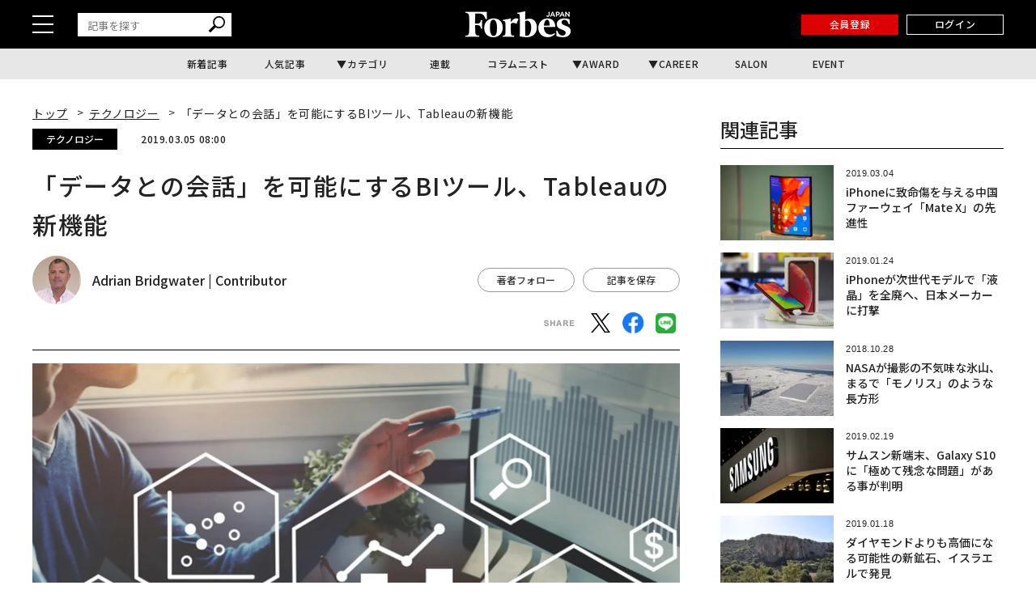

--- FILE ---
content_type: text/html; charset=utf-8
request_url: https://www.google.com/recaptcha/api2/aframe
body_size: 182
content:
<!DOCTYPE HTML><html><head><meta http-equiv="content-type" content="text/html; charset=UTF-8"></head><body><script nonce="2H1CdfaRfEbqBWoh0TCMcA">/** Anti-fraud and anti-abuse applications only. See google.com/recaptcha */ try{var clients={'sodar':'https://pagead2.googlesyndication.com/pagead/sodar?'};window.addEventListener("message",function(a){try{if(a.source===window.parent){var b=JSON.parse(a.data);var c=clients[b['id']];if(c){var d=document.createElement('img');d.src=c+b['params']+'&rc='+(localStorage.getItem("rc::a")?sessionStorage.getItem("rc::b"):"");window.document.body.appendChild(d);sessionStorage.setItem("rc::e",parseInt(sessionStorage.getItem("rc::e")||0)+1);localStorage.setItem("rc::h",'1768845022774');}}}catch(b){}});window.parent.postMessage("_grecaptcha_ready", "*");}catch(b){}</script></body></html>

--- FILE ---
content_type: image/svg+xml
request_url: https://static.forbesjapan.com/asset/frontend/img/icon_search.svg
body_size: 661
content:
<?xml version="1.0" encoding="utf-8"?>
<!-- Generator: Adobe Illustrator 26.0.2, SVG Export Plug-In . SVG Version: 6.00 Build 0)  -->
<svg version="1.1" id="レイヤー_1" xmlns="http://www.w3.org/2000/svg" xmlns:xlink="http://www.w3.org/1999/xlink" x="0px"
	 y="0px" viewBox="0 0 20 20" style="enable-background:new 0 0 20 20;" xml:space="preserve">
<style type="text/css">
	.st0{fill:#040000;}
</style>
<path class="st0" d="M17.8,2.2C16.4,0.7,14.5,0,12.6,0S8.7,0.7,7.3,2.2c-2.5,2.5-2.8,6.3-1.1,9.2l-6,6c-0.3,0.3-0.3,0.8,0,1.2
	l1.1,1.2c0.3,0.3,0.8,0.3,1.1,0l5.9-6c1.2,0.8,2.7,1.2,4.1,1.2c1.9,0,3.8-0.7,5.3-2.2C20.7,9.9,20.7,5.1,17.8,2.2z M16.6,11.5
	c-1.1,1.1-2.5,1.7-4,1.7c-1.5,0-2.9-0.6-4-1.7c-2.2-2.2-2.2-5.8,0-8.1c1.1-1.1,2.5-1.7,4-1.7c1.5,0,2.9,0.6,4,1.7
	C18.8,5.7,18.8,9.3,16.6,11.5z"/>
</svg>


--- FILE ---
content_type: application/javascript
request_url: https://forbesjapan.com/asset/frontend/js/set-ga-param-article.js
body_size: 394
content:
document.addEventListener("DOMContentLoaded", function () {

    // セレクタの要素のhrefにモジュールパラメータを追加する関数
    function appendModuleToSelector(selector, module) {
        const elems = document.querySelectorAll(selector);
        if (!elems) return;

        elems.forEach(elem => {
            let href = elem.getAttribute("href");
            const separator = href.includes("?") ? "&" : "?";
            elem.setAttribute("href", href + separator + "module=" + module);
        });
    }

    if (document.querySelector('.article-detail')) {
        const sections = [
            { selector: '.author a', module: 'article_author' },
            { selector: '.article-detail-register__btn a', module: 'article_mailmagazine' },
            { selector: '.section-side-related a', module: 'article_related' },
            { selector: '.section-brandvoice a', module: 'article_bs' },
            { selector: '.article-wall__btn a', module: 'article_wall_register' },
            { selector: '.article-wall__link a', module: 'article_wall_login' }
        ];

        sections.forEach(section => {
            appendModuleToSelector(section.selector, section.module);
        });
    }
});

--- FILE ---
content_type: application/javascript; charset=utf-8
request_url: https://fundingchoicesmessages.google.com/f/AGSKWxWl33gWisbh02yP4lhubGPJmeOpnw4hJI7hiUZAiSB0ACiiJgnBH47qvN9mG9EKtHOIAuiZWsUhpqOzqTodZIoYS0FG4cBA7DXpfmdckgjvU-yH80Vll2NO7eiopYC3Hoi9H1-yzw==?fccs=W251bGwsbnVsbCxudWxsLG51bGwsbnVsbCxudWxsLFsxNzY4ODQ1MDIyLDU1NTAwMDAwMF0sbnVsbCxudWxsLG51bGwsW251bGwsWzcsOSw2XSxudWxsLDIsbnVsbCwiZW4iLG51bGwsbnVsbCxudWxsLG51bGwsbnVsbCwxXSwiaHR0cHM6Ly9mb3JiZXNqYXBhbi5jb20vYXJ0aWNsZXMvZGV0YWlsLzI1ODY5IixudWxsLFtbOCwiTTlsa3pVYVpEc2ciXSxbOSwiZW4tVVMiXSxbMTksIjIiXSxbMTcsIlswXSJdLFsyNCwiIl0sWzI5LCJmYWxzZSJdXV0
body_size: 213
content:
if (typeof __googlefc.fcKernelManager.run === 'function') {"use strict";this.default_ContributorServingResponseClientJs=this.default_ContributorServingResponseClientJs||{};(function(_){var window=this;
try{
var np=function(a){this.A=_.t(a)};_.u(np,_.J);var op=function(a){this.A=_.t(a)};_.u(op,_.J);op.prototype.getWhitelistStatus=function(){return _.F(this,2)};var pp=function(a){this.A=_.t(a)};_.u(pp,_.J);var qp=_.Zc(pp),rp=function(a,b,c){this.B=a;this.j=_.A(b,np,1);this.l=_.A(b,_.Nk,3);this.F=_.A(b,op,4);a=this.B.location.hostname;this.D=_.Dg(this.j,2)&&_.O(this.j,2)!==""?_.O(this.j,2):a;a=new _.Og(_.Ok(this.l));this.C=new _.bh(_.q.document,this.D,a);this.console=null;this.o=new _.jp(this.B,c,a)};
rp.prototype.run=function(){if(_.O(this.j,3)){var a=this.C,b=_.O(this.j,3),c=_.dh(a),d=new _.Ug;b=_.fg(d,1,b);c=_.C(c,1,b);_.hh(a,c)}else _.eh(this.C,"FCNEC");_.lp(this.o,_.A(this.l,_.Ae,1),this.l.getDefaultConsentRevocationText(),this.l.getDefaultConsentRevocationCloseText(),this.l.getDefaultConsentRevocationAttestationText(),this.D);_.mp(this.o,_.F(this.F,1),this.F.getWhitelistStatus());var e;a=(e=this.B.googlefc)==null?void 0:e.__executeManualDeployment;a!==void 0&&typeof a==="function"&&_.Qo(this.o.G,
"manualDeploymentApi")};var sp=function(){};sp.prototype.run=function(a,b,c){var d;return _.v(function(e){d=qp(b);(new rp(a,d,c)).run();return e.return({})})};_.Rk(7,new sp);
}catch(e){_._DumpException(e)}
}).call(this,this.default_ContributorServingResponseClientJs);
// Google Inc.

//# sourceURL=/_/mss/boq-content-ads-contributor/_/js/k=boq-content-ads-contributor.ContributorServingResponseClientJs.en_US.M9lkzUaZDsg.es5.O/d=1/exm=ad_blocking_detection_executable,kernel_loader,loader_js_executable,web_iab_tcf_v2_signal_executable/ed=1/rs=AJlcJMzanTQvnnVdXXtZinnKRQ21NfsPog/m=cookie_refresh_executable
__googlefc.fcKernelManager.run('\x5b\x5b\x5b7,\x22\x5b\x5bnull,\\\x22forbesjapan.com\\\x22,\\\x22AKsRol9FZ1hS1cvZXIdr1ZIWheuZESQJIxom-p5UtLppLq9nanAOgqIsTnmXDzd7O0SI_bo9Uy-tE4nfYpu8ia1UA7XP9iQQUMn1hyObhzxkzm_P4dhEPy8zJFt7c1H5IMCsclisBSFDpNQFvhBezMi3hlCEKnR3hA\\\\u003d\\\\u003d\\\x22\x5d,null,\x5b\x5bnull,null,null,\\\x22https:\/\/fundingchoicesmessages.google.com\/f\/AGSKWxUE7uljretBhq8MYnduvunwbwK2p64VKtKk8YcmivpzOjQvOvd8O_EmBIPAsUfdDkwV0ajpR7EOHyHiRSzqkYSWsskJMbyLOtUqDrZRPgZiiFPhLugaqe7M3od0xZW91x9cq21FfQ\\\\u003d\\\\u003d\\\x22\x5d,null,null,\x5bnull,null,null,\\\x22https:\/\/fundingchoicesmessages.google.com\/el\/AGSKWxW8s9QXtcZutPjbEmVYaEEbT5oYKa2Ij-RyBFU2JcUgtZHvhHmaAyoZ1RA5S3GBt4hYhhlSQqP4EcOMAAziNIIHQ9A4VAO9NIZBNXtGuq_gDaJAHzPQcFaydl9VwN7EYOcGSvPxqA\\\\u003d\\\\u003d\\\x22\x5d,null,\x5bnull,\x5b7,9,6\x5d,null,2,null,\\\x22en\\\x22,null,null,null,null,null,1\x5d,null,\\\x22Privacy and cookie settings\\\x22,\\\x22Close\\\x22,null,null,null,\\\x22Managed by Google. Complies with IAB TCF. CMP ID: 300\\\x22\x5d,\x5b3,1\x5d\x5d\x22\x5d\x5d,\x5bnull,null,null,\x22https:\/\/fundingchoicesmessages.google.com\/f\/AGSKWxX6OkEjL431lF_GEOGkJFZc5Vd8MeRPT9jNVagjojjlmqYizO0KaXGxoq1EgVYa3PJ9lBfGZ3nuzdlIzQbHb80Q5yyqHpuFSQGb0YQMnYr2xMsbKZqdxf0z7jFOu7XbltGlaukdnA\\u003d\\u003d\x22\x5d\x5d');}

--- FILE ---
content_type: application/javascript; charset=utf-8
request_url: https://fundingchoicesmessages.google.com/f/AGSKWxWVZdmjpMBmTI9R4qMicKv24Efs44rMKo1L5SmBmoKCXDIu3Lt78G9ZzmZ-DLR3l0MoMTvc0D9CVf0l6JDm3ZaHyKjwIZpIQpvJ2IUC7JRuAMscExDfzOs_3BdX1kpeI_aeMN3vwojFORmA2JKPfZUmoPLn2w-wnm73ghdfVPYOffAFJQfTAKIr_E9m/__160_600./160_600_/promotions/ads./ads5t./desktop-ad-
body_size: -1290
content:
window['9cc50b38-f0c4-48cc-a13b-8d1c5e5629a8'] = true;